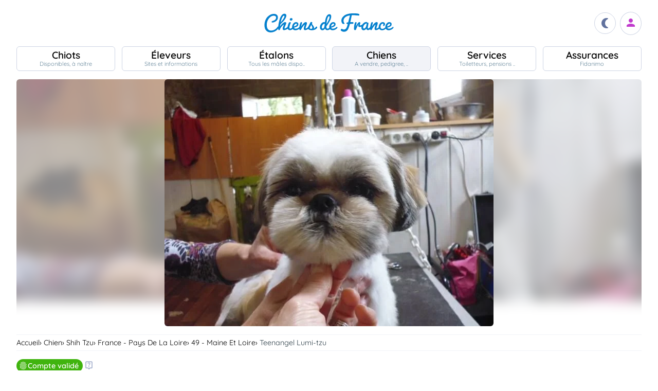

--- FILE ---
content_type: text/html; charset=UTF-8
request_url: https://www.chiens-de-france.com/chien/1030531
body_size: 6496
content:
<!DOCTYPE html><html lang="fr"><head>
<link rel="dns-prefetch" href="//chiens-de-france.com">
<link rel="dns-prefetch" href="//www.googletagmanager.com">
<link rel="dns-prefetch" href="//pagead2.googlesyndication.com">
<link rel="dns-prefetch" href="//www.chiens-de-france.com">
<link rel="dns-prefetch" href="//www.chiens-de-france.comphoto">
<link rel="dns-prefetch" href="//schema.org">
<link rel="dns-prefetch" href="//www.w3.org">
<link rel="dns-prefetch" href="//madeinalbizzia.chiens-de-france.com">
<link rel="dns-prefetch" href="//teenangel.chiens-de-france.com">
<link rel="dns-prefetch" href="//agriculture.gouv.fr">
<link rel="dns-prefetch" href="//www.chiots-de-france.com"><script> window.googletag = window.googletag || { cmd: [] }; googletag.cmd.push(function () { googletag.pubads().set("page_url", "http://chiens-de-france.com "); }); </script><script async src="https://www.googletagmanager.com/gtag/js?id=UA-4102505-1" defer></script><script> window.dataLayer = window.dataLayer || []; function gtag(){dataLayer.push(arguments);} gtag('js', new Date()); gtag('config', 'UA-4102505-1', { 'anonymize_ip': true }); gtag('config', 'UA-4102505-10', { 'anonymize_ip': true }); gtag('config', 'G-LN6X65ZMEH');</script><script async src="https://pagead2.googlesyndication.com/pagead/js/adsbygoogle.js?client=ca-pub-3149658572215496" crossorigin="anonymous" defer></script><meta charset="utf-8"><meta name="viewport" content="initial-scale=1.0"><meta name="description" content=" Chien de race Shih Tzu Teenangel Lumi-tzu. Description détaillée, photos, pedigree, prix, toutes les informations sont sur Chiens de France "/><meta name="Author" content="Chiens-de-France" /><meta name="Copyright" content="Chiens-de-France" /><meta name="apple-mobile-web-app-capable" content="yes"><meta property="og:type" content="article" /><meta property="og:url" content="https://www.chiens-de-france.com/chien/1030531" /><meta property="og:title" content="Chien Shih Tzu Teenangel Lumi-tzu" /><meta property="og:image" content="https://www.chiens-de-france.com//photo/chiens/2017_01/chiens-Shih-Tzu-e934eb7b-6163-7354-8961-00f95eaa0246.jpg" /><link rel="shortcut icon" type="image/x-icon" href="/favicon.ico"><script src="https://www.chiens-de-france.com/inc/js/app.js?a" defer></script><script defer src="/inc/vendors/uikit/js/uikit-core.min.js"></script><script defer src="/inc/vendors/uikit/js/components/lightbox.min.js"></script><script defer src="/inc/js/share.js"></script><link rel="preload" href="https://www.chiens-de-france.com/inc/fonts/quicksand-v22-latin-regular.woff" as="font" type="font/woff2" crossorigin><link rel="preload" href="https://www.chiens-de-france.com/inc/fonts/quicksand-v22-latin-regular.woff2" as="font" type="font/woff2" crossorigin><link rel="preload" href="https://www.chiens-de-france.com/inc/fonts/Marianne-Regular.woff" as="font" type="font/woff2" crossorigin><link rel="preload" href="https://www.chiens-de-france.com/inc/fonts/Marianne-Regular.woff2" as="font" type="font/woff2" crossorigin><link rel="preload" href="https://www.chiens-de-france.com/inc/fonts/materialicons/flUhRq6tzZclQEJ-Vdg-IuiaDsNc.woff2" as="font" type="font/woff2" crossorigin><link href="https://www.chiens-de-france.com/inc/css/v5-style.css?v1.2.66" rel="stylesheet" type="text/css" ><link rel="stylesheet" type="text/css" href="https://www.chiens-de-france.com/inc/css/v5-fiche-chiots.css?v1.2.66"><link rel='stylesheet' type='text/css' href='/inc/css/v5-icones.css?05122023'><link rel="stylesheet" type='text/css' href="/inc/vendors/light/css/uikit.min.css?05122023" /><title> Chien Shih Tzu Teenangel Lumi-tzu </title>
<style>.page_speed_1066118903{ background-image: url('https://www.chiens-de-france.com//photo/chiens/2017_01/chiens-Shih-Tzu-e934eb7b-6163-7354-8961-00f95eaa0246.jpg') } .page_speed_1538373625{ display:block }</style>
</head><body><script> const sec = document.querySelector('body'); let darkMode = document.cookie.split('; ').find((e) => e.startsWith('darkMode=')); if(!darkMode) { document.cookie = "darkMode=false; path=/"; }else{ if(darkMode.split("=")[1] == "true") sec.classList.add('dark'); }</script><header><div class="nav-mobile-l"></div><div class="logcdf"><a href="https://www.chiens-de-france.com" title="Chiens de France" class="chiensdefrance"></a></div><div class="nav-mobile-r" role="navigation"><div class="fast-dark toggle"><span class="material-icons"></span></div><div class="fast-account"><a href="https://www.chiens-de-france.com/eleveurs/identifier" title="Se connecter à l&#039;admin des éleveurs ou création de compte"><span class="material-icons"></span></a></div><div class="fast-hamb" onclick="openNav()"><span class="material-icons"></span></div></div><div id="nav-mob" class="bout-gal"><div class="nav-mobile-cont"><div class="nav-mobile-top"><div class="nav-mobile-l"><a href="https://www.chiens-de-france.com" title="Retour à l'accueil" class="fast-home"><span class="material-icons"></span></a></div><a href="https://www.chiens-de-france.com" title="Chiens de France, site reférence des chiots et chiens de race" class="chiensdefrance"></a><div class="nav-mobile-r"><div class="fast-dark toggle"><span class="material-icons"></span></div><a href="javascript:void(0)" class="fast-close" onclick="closeNav()"><span class="material-icons"></span></a></div></div><div class="nav-mobile "><a href="https://www.chiens-de-france.com/chiots" class="chiots" title="Chiots inscrits au livre des origines Français (LOF) à vendre"><span>Chiots</span><span>Disponibles, à naître</span></a><a href="https://www.chiens-de-france.com/eleveurs" class="eleveurs" title="Tous les éleveurs de chiens de France"><span>Éleveurs</span><span>Sites et informations</span></a><a href="https://www.chiens-de-france.com/etalons" class="etalons" title="Tous les étalons disponibles sur chiens-de-france.com"><span>Étalons</span><span>Tous les mâles dispo..</span></a><a href="https://www.chiens-de-france.com/chiens" class="chiens" title="Les chiens de race"><span>Chiens</span><span>A vendre, pedigree, ..</span></a><a href="https://www.chiens-de-france.com/services" class="services" title="Pensions, toiletteurs, dresseurs... Retrouvez tous les sevices autour du chien"><span>Services</span><span>Toiletteurs, pensions ..</span></a><a href="https://www.chiens-de-france.com/fidanimo" class="services" title="Fidanimo votre assurance santé animale"><span>Assurances</span><span>Fidanimo</span></a><a href="https://www.chiens-de-france.com/eleveurs/identifier" class="connexion" title="Se connecter à l&#039;admin des éleveurs ou création de compte"><span>Connexion</span><span>Ou créez votre compte</span><span></span></a></div><a class="ad-purina" href="https://www.chiens-de-france.com/purina/produit" title="Club Purina Proplan"></a></div></div><script> function openNav() { document.getElementById("nav-mob").style.width = "100%"; } function closeNav() { document.getElementById("nav-mob").style.width = "0%"; } </script></header><nav><a href="https://www.chiens-de-france.com/chiots" class="chiots " title="Chiots inscrits au livre des origines Français (LOF) à vendre"><span>Chiots</span><span>Disponibles, à naître</span></a><a href="https://www.chiens-de-france.com/eleveurs" class="eleveurs " title="Tous les éleveurs de chiens de France"><span>Éleveurs</span><span>Sites et informations</span></a><a href="https://www.chiens-de-france.com/etalons" class="etalons " title="Tous les étalons disponibles sur chiens-de-france.com"><span>Étalons</span><span>Tous les mâles dispo..</span></a><a href="https://www.chiens-de-france.com/chiens" class="chiens actif " title="Les chiens de race"><span>Chiens</span><span>A vendre, pedigree, ..</span></a><a href="https://www.chiens-de-france.com/services" class="services " title="Pensions, toiletteurs, dresseurs... Retrouvez tous les sevices autour du chien"><span>Services</span><span>Toiletteurs, pensions ..</span></a><a href="https://www.chiens-de-france.com/fidanimo" class="assurance " title="Fidanimo votre assurance santé animale"><span>Assurances</span><span>Fidanimo</span></a><a href="https://www.chiens-de-france.com/eleveurs/identifier" class="connexion " title="Se connecter à l&#039;admin des éleveurs ou création de compte"><span>Connexion</span><span>Ou créez votre compte</span><span class="ic-con"><span class="material-icons"></span></span></a></nav><div class="content"><section class="glob "><div class="gal gal-0" uk-lightbox="animation: slide"><div class="gal-bg page_speed_1066118903"></div><img class="gal-only" src="https://www.chiens-de-france.com//photo/chiens/2017_01/chiens-Shih-Tzu-e934eb7b-6163-7354-8961-00f95eaa0246.jpg" alt="Publication : Made In Albizzia " loading="lazy"></div><ol id="breadcrumb" itemscope itemtype="https://schema.org/BreadcrumbList"><li itemprop="itemListElement" itemscope itemtype="https://schema.org/ListItem"><a itemprop="item" href="https://www.chiens-de-france.com"><span itemprop="name">Accueil</span></a><meta itemprop="position" content="1" /></li><li itemprop="itemListElement" itemscope itemtype="https://schema.org/ListItem"><a itemscope itemtype="https://schema.org/WebPage" itemprop="item" itemid="https://www.chiens-de-france.com/chiens" href="https://www.chiens-de-france.com/chiens"><span itemprop="name">chien</span></a><meta itemprop="position" content="2" /></li><li itemprop="itemListElement" itemscope itemtype="https://schema.org/ListItem"><a itemscope itemtype="https://schema.org/WebPage" itemprop="item" itemid="https://www.chiens-de-france.com/chiens/shih-tzu/france" href="https://www.chiens-de-france.com/chiens/shih-tzu/france"><span itemprop="name">Shih Tzu</span></a><meta itemprop="position" content="3" /></li><li itemprop="itemListElement" itemscope itemtype="https://schema.org/ListItem"><a itemscope itemtype="https://schema.org/WebPage" itemprop="item" itemid="https://www.chiens-de-france.com/chiens/shih-tzu/france/pays-de-la-loire" href="https://www.chiens-de-france.com/chiens/shih-tzu/france/pays-de-la-loire"><span itemprop="name">France - Pays de la Loire</span></a><meta itemprop="position" content="4" /></li><li itemprop="itemListElement" itemscope itemtype="https://schema.org/ListItem"><a itemscope itemtype="https://schema.org/WebPage" itemprop="item" itemid="https://www.chiens-de-france.com/chiens/shih-tzu/france/pays-de-la-loire?departement=49-maine-et-loire" href="https://www.chiens-de-france.com/chiens/shih-tzu/france/pays-de-la-loire?departement=49-maine-et-loire"><span itemprop="name">49 - Maine et Loire</span></a><meta itemprop="position" content="5" /></li><li itemprop="itemListElement" itemscope itemtype="https://schema.org/ListItem"><span itemprop="name">Teenangel Lumi-tzu</span><meta itemprop="position" content="6" /></li></ol><div class="fiche"><div class="labeliflex"><script>window.addEventListener('load',(e) => { for(el of document.querySelectorAll(".ob_link")){ el.addEventListener("click",(ev) => { if(ev.currentTarget.dataset.l){ window.location.href = atob(ev.currentTarget.dataset.l); } }); };});</script><span class=" ob_link annonce-validee" title="Compte validé" data-l="aHR0cHM6Ly93d3cuY2hpZW5zLWRlLWZyYW5jZS5jb20vbGFiZWw=" ><svg xmlns="http://www.w3.org/2000/svg" viewBox="0 -960 960 960"><path d="M130-574q-7-5-8.5-12.5T126-602q62-85 155.5-132T481-781q106 0 200 45.5T838-604q7 9 4.5 16t-8.5 12q-6 5-14 4.5t-14-8.5q-55-78-141.5-119.5T481-741q-97 0-182 41.5T158-580q-6 9-14 10t-14-4ZM594-81q-104-26-170-103.5T358-374q0-50 36-84t87-34q51 0 87 34t36 84q0 33 25 55.5t59 22.5q34 0 58-22.5t24-55.5q0-116-85-195t-203-79q-118 0-203 79t-85 194q0 24 4.5 60t21.5 84q3 9-.5 16T208-205q-8 3-15.5-.5T182-217q-15-39-21.5-77.5T154-374q0-133 96.5-223T481-687q135 0 232 90t97 223q0 50-35.5 83.5T688-257q-51 0-87.5-33.5T564-374q0-33-24.5-55.5T481-452q-34 0-58.5 22.5T398-374q0 97 57.5 162T604-121q9 3 12 10t1 15q-2 7-8 12t-15 3ZM260-783q-8 5-16 2.5T232-791q-4-8-2-14.5t10-11.5q56-30 117-46t124-16q64 0 125 15.5T724-819q9 5 10.5 12t-1.5 14q-3 7-10 11t-17-1q-53-27-109.5-41.5T481-839q-58 0-114 13.5T260-783ZM378-95q-59-62-90.5-126.5T256-374q0-91 66-153.5T481-590q93 0 160 62.5T708-374q0 9-5.5 14.5T688-354q-8 0-14-5.5t-6-14.5q0-75-55.5-125.5T481-550q-76 0-130.5 50.5T296-374q0 81 28 137.5T406-123q6 6 6 14t-6 14q-6 6-14 6t-14-6Zm302-68q-89 0-154.5-60T460-374q0-8 5.5-14t14.5-6q9 0 14.5 6t5.5 14q0 75 54 123t126 48q6 0 17-1t23-3q9-2 15.5 2.5T744-191q2 8-3 14t-13 8q-18 5-31.5 5.5t-16.5.5Z" /></svg><span>Compte validé</span></span><span class=" ob_link " title="En savoir plus sur les labels" data-l="aHR0cHM6Ly93d3cuY2hpZW5zLWRlLWZyYW5jZS5jb20vbGFiZWw=" ><span class="labeliflex-savoir"><svg xmlns="http://www.w3.org/2000/svg" height="24" viewBox="0 -960 960 960" width="24"><path d="M476-280q21 0 35.5-14.5T526-330q0-21-14.5-35.5T476-380q-21 0-35.5 14.5T426-330q0 21 14.5 35.5T476-280Zm-36-154h74q0-17 1.5-29t6.5-23q5-11 12.5-20.5T556-530q35-35 49.5-58.5T620-642q0-53-36-85.5T487-760q-55 0-93.5 27T340-658l66 26q7-27 28-43.5t49-16.5q27 0 45 14.5t18 38.5q0 17-11 36t-37 42q-17 14-27.5 27.5T453-505q-7 15-10 31.5t-3 39.5Zm40 394L360-160H200q-33 0-56.5-23.5T120-240v-560q0-33 23.5-56.5T200-880h560q33 0 56.5 23.5T840-800v560q0 33-23.5 56.5T760-160H600L480-40ZM200-240h192l88 88 88-88h192v-560H200v560Zm280-280Z" /></svg></span></span></div><div class="fiche-top"><div><h1 class="fiche-top-int spb "><span>Chien Shih Tzu</span> Teenangel Lumi-tzu <div class="mt-sm"><div class="list-etoile "><div class="star"><span></span></div><div class="star"><span></span></div><div class="star"><span></span></div><div class="star"><span></span></div><div class="star"><span></span></div></div></div></h1><a rel="noopener" href="https://madeinalbizzia.chiens-de-france.com/shih-tzu" target="_blank" class="fiche-mob-site-eleveur"><svg xmlns="http://www.w3.org/2000/svg" height="24" viewBox="0 -960 960 960" width="24"><path d="M200-120q-33 0-56.5-23.5T120-200v-560q0-33 23.5-56.5T200-840h280v80H200v560h560v-280h80v280q0 33-23.5 56.5T760-120H200Zm188-212-56-56 372-372H560v-80h280v280h-80v-144L388-332Z" /></svg> Made In Albizzia </a></div></div><div class="fiche-box"><h2>Informations sur le chien</h2><ul class="liste-info-1"><li><div>Sexe</div><p>Femelle </p></li><li><div>Née le 07/04/2015</div><p>10 an et 9 mois</p></li><li><div>Couleur</div><p>Fauve à panachure blanche </p></li><li><div>Puce </div><p>250269810686519 </p></li><li><div>Cotation</div><p>1 - Confirmé </p></li></ul></div><div class="fiche-box"><h2>Propriétaire et producteur</h2><ul class="liste-info-2"><li><div>Site du propriétaire</div><a rel="noopener" href="https://madeinalbizzia.chiens-de-france.com/shih-tzu" target="_blank" class="fichesite" title="Site du propriétaire"> Made In Albizzia</a></li><li><div>Site du producteur</div><a href="https://teenangel.chiens-de-france.com/shih-tzu" target="_blank" class="fichesite" title="Site du producteur Teenangel">Teenangel</a></li><li><div>Lieu</div><p>49 - Maine et Loire</p></li></ul></div><div class="fiche-box"><h2>Les parents</h2><div class="pedifich-flex"><div class="pedifich male"><div class="pedi-flx"><div class="type">Père</div><a class="img-p" href="https://www.chiens-de-france.com/chien/936778" title="lotus blossom Doublesse"><img src="https://www.chiens-de-france.com//photo/chiens/2016_12/chiens-Shih-Tzu-0b2b1c13-3cd5-a044-998c-ec1eaf4bfcaa.jpg" alt="lotus blossom Doublesse" loading="lazy" /></a><a class="" href="https://www.chiens-de-france.com/chien/936778" title="lotus blossom Doublesse"><div class="nom">lotus blossom Doublesse</div></a></div><div class="gpbox-arbo"><span></span></div><div class="gpbox"><span class=" ob_link gp" title="Sake Di casa corsini" data-l="aHR0cHM6Ly93d3cuY2hpZW5zLWRlLWZyYW5jZS5jb20vY2hpZW4vOTM5NTE0L2FyY2hpdmU=" ><div class="gp-int">Grand père</div><div class="img-gp"></div><div class="img-int">Sake Di casa corsini</div></span><span class=" ob_link gp" title="bon bon Très belle" data-l="aHR0cHM6Ly93d3cuY2hpZW5zLWRlLWZyYW5jZS5jb20vY2hpZW4vOTcxMDYyL2FyY2hpdmU=" ><div class="gp-int">Grand mère</div><div class="img-gp"></div><div class="img-int">bon bon Très belle</div></span></div></div><div class="pedifich femelle"><div class="pedi-flx"><span class=" ob_link img-p" title="Inangel Suan Shu Sayonara" data-l="aHR0cHM6Ly93d3cuY2hpZW5zLWRlLWZyYW5jZS5jb20vY2hpZW4vOTM2NzYwL2FyY2hpdmU=" ><img src="https://www.chiens-de-france.com//photo/chiens/2015_05/chiens-Shih-Tzu-5bc5a773-d29e-1c74-d1ea-9bb18db9d64f.jpg" alt="Inangel Suan Shu Sayonara" loading="lazy" /></span><span class=" ob_link " title="Inangel Suan Shu Sayonara" data-l="aHR0cHM6Ly93d3cuY2hpZW5zLWRlLWZyYW5jZS5jb20vY2hpZW4vOTM2NzYwL2FyY2hpdmU=" ><div class="type">Mère</div><div class="nom">Inangel Suan Shu Sayonara</div></span></div><div class="gpbox-arbo"><span></span></div><div class="pedi-grid"><div class="gpbox"><a class="gp" href="https://www.chiens-de-france.com/chien/894936" title="lexus Br cesar"><div class="gp-int">Grand père</div><div class="img-gp"><img src="https://www.chiens-de-france.com//photo/chiens/2014_09/chiens-Shih-Tzu-16b3c90f-5aa4-4be4-e1b2-994b42d2fd6d.jpg" alt="lexus Br cesar" loading="lazy" /></div><div class="img-int">lexus Br cesar</div></a><a class="gp" href="https://www.chiens-de-france.com/chien/936761" title="Lacey chu naibara"><div class="gp-int">Grand mère</div><div class="img-gp"></div><div class="img-int">Lacey chu naibara</div></a></div></div></div></div><div class="lien-pedigree"><span class=" ob_link " data-l="aHR0cHM6Ly93d3cuY2hpZW5zLWRlLWZyYW5jZS5jb20vY2hpZW4vMTAzMDUzMS9wZWRpZ3JlZQ==" > Pédigree de Teenangel Lumi-tzu </span><div></div></div></div><div class="mt-md mb-lg"><span class=" ob_link fiche-signaler" data-l="aHR0cHM6Ly93d3cuY2hpZW5zLWRlLWZyYW5jZS5jb20vY2hpZW4vMTAzMDUzMS9zaWduYWxlcg==" > Signaler un abus </span></div></section><aside class="various"><div class="ad"><ins  data-ad-client="ca-pub-3149658572215496" data-ad-slot="5070841385" data-ad-format="auto" data-full-width-responsive="true"class="adsbygoogle page_speed_1538373625"></ins><script> (adsbygoogle = window.adsbygoogle || []).push({});</script></div><div class="regroup-menud"><a class="ad-purina" href="https://www.chiens-de-france.com/purina/produit" title="Club Purina Proplan"></a><a class="mb-lg creer-site" href="https://www.chiens-de-france.com/eleveurs/creer-son-site-gratuit"><span class="cs1">Créez votre site éleveur</span><span class="cs2">GRATUITEMENT</span><span class="cs3">et profitez de tous les services<br>Chiens de France.</span><span class="cs4"></span></a></div><div class="sticky-menud"><div class="f-3">Les autres chiens Shih Tzu</div><div class="list_box_300 mb-resp"><a class="box-3 m-chien" href="https://www.chiens-de-france.com/chien/813604" title="Étalon Shih Tzu - CH. mag&#039;djick&#039;chin Indiana jones"><div class="box-img"><img loading="lazy" src="https://www.chiens-de-france.com//photo/chiens/2015_04/tn200/TN200_chiens-Shih-Tzu-37ab65dc-d332-99d4-1d74-834d77e6a477.jpg" alt="Étalon Shih Tzu - CH. mag&#039;djick&#039;chin Indiana jones" /></div><div class="box-regroup"><div class="box-int-2-mchien">CH. mag&#039;djick&#039;chin Indiana jones</div><div class="mb-sm"><div class="list-etoile "><div class="star"><span></span></div><div class="star"><span></span></div><div class="star"><span></span></div><div class="star"><span></span></div><div class="certif"><span></span></div></div></div><div class="box-int-1"></div></div></a><a class="box-3 m-chien" href="https://www.chiens-de-france.com/chien/891655" title="Étalon Shih Tzu - Iyoko Made In Albizzia"><div class="box-img"><img loading="lazy" src="https://www.chiens-de-france.com//photo/chiens/2015_09/tn200/TN200_chiens-Shih-Tzu-d171dfb8-d4d4-a5e4-dda4-a0689223fdf5.jpg" alt="Étalon Shih Tzu - Iyoko Made In Albizzia" /></div><div class="box-regroup"><div class="box-int-2-mchien">Iyoko Made In Albizzia</div><div class="mb-sm"><div class="list-etoile "><div class="star"><span></span></div><div class="star"><span></span></div><div class="star"><span></span></div><div class="star"><span></span></div><div class="star"><span></span></div></div></div><div class="box-int-1"></div></div></a><a class="box-3 m-chien" href="https://www.chiens-de-france.com/chien/907494" title="Étalon Shih Tzu - Heden (Sans Affixe)"><div class="box-img"><img loading="lazy" src="https://www.chiens-de-france.com//photo/chiens/2014_11/tn200/TN200_chiens-Shih-Tzu-bbe3e8c2-e8d2-7714-716c-e8e1fcf4bac5.jpg" alt="Étalon Shih Tzu - Heden (Sans Affixe)" /></div><div class="box-regroup"><div class="box-int-2-mchien">Heden (Sans Affixe)</div><div class="mb-sm"><div class="list-etoile "></div></div><div class="box-int-1"></div></div></a><a class="box-3 m-chien" href="https://www.chiens-de-france.com/chien/983067" title="Étalon Shih Tzu - Teenangel Looker"><div class="box-img"><img loading="lazy" src="https://www.chiens-de-france.com//photo/chiens/2016_12/tn200/TN200_chiens-Shih-Tzu-30337611-5b06-bd04-491e-be9224719f59.jpg" alt="Étalon Shih Tzu - Teenangel Looker" /></div><div class="box-regroup"><div class="box-int-2-mchien">Teenangel Looker</div><div class="mb-sm"><div class="list-etoile "><div class="star"><span></span></div><div class="star"><span></span></div><div class="star"><span></span></div></div></div><div class="box-int-1"></div></div></a><a class="box-3 m-chien" href="https://www.chiens-de-france.com/chien/1079579" title="Étalon Shih Tzu - Teenangel Meïko kim up"><div class="box-img"><img loading="lazy" src="https://www.chiens-de-france.com//photo/chiens/2017_11/tn200/TN200_chiens-Shih-Tzu-0d61bc9e-22fd-2ba4-e545-731ada6efb1a_min.jpg" alt="Étalon Shih Tzu - Teenangel Meïko kim up" /></div><div class="box-regroup"><div class="box-int-2-mchien">Teenangel Meïko kim up</div><div class="mb-sm"><div class="list-etoile "><div class="star"><span></span></div><div class="star"><span></span></div><div class="star"><span></span></div><div class="star"><span></span></div></div></div><div class="box-int-1"></div></div></a><a class="box-3 m-chien" href="https://www.chiens-de-france.com/chien/1076433" title="Étalon Shih Tzu - La-isla Made In Albizzia"><div class="box-img"><img loading="lazy" src="https://www.chiens-de-france.com//photo/chiens/2018_07/tn200/TN200_chiens-Shih-Tzu-19207a84-fb87-6334-210e-b58cadd1b0f4_min.jpg" alt="Étalon Shih Tzu - La-isla Made In Albizzia" /></div><div class="box-regroup"><div class="box-int-2-mchien">La-isla Made In Albizzia</div><div class="mb-sm"><div class="list-etoile "><div class="star"><span></span></div><div class="star"><span></span></div><div class="star"><span></span></div><div class="star"><span></span></div><div class="star"><span></span></div></div></div><div class="box-int-1"></div></div></a></div></div></aside></div><div class="content"><aside class="ad-horizon"><ins  data-ad-client="ca-pub-3149658572215496" data-ad-slot="5070841385" data-ad-format="auto" data-full-width-responsive="true"class="adsbygoogle page_speed_1538373625"></ins><script> (adsbygoogle = window.adsbygoogle || []).push({});</script></aside></div><div class="list-other-max"><div class="content-max list-other"><div><div>Retrouvez tous les chiots Shih Tzu </div><ul><li><a href="https://www.chiens-de-france.com/chiots/shih-tzu/france" title="">Les chiots Shih Tzu en France</a></li><li><a href="https://www.chiens-de-france.com/chiots/shih-tzu/france/pays-de-la-loire" title="">Les chiots Shih Tzu dans la région Pays de la Loire</a></li><li><a href="https://www.chiens-de-france.com/chiots/shih-tzu/france/pays-de-la-loire?departement=49-maine-et-loire" title="">Les chiots Shih Tzu dans le département 49 - Maine et Loire</a></li></ul></div><div><div>Retrouvez tous les eleveurs Shih Tzu</div><ul><li><a href="https://www.chiens-de-france.com/eleveurs/shih-tzu/france" title="">Les éleveurs Shih Tzu en France</a></li><li><a href="https://www.chiens-de-france.com/eleveurs/shih-tzu/france/pays-de-la-loire" title="">Les éleveurs Shih Tzu dans la région Pays de la Loire</a></li><li><a href="https://www.chiens-de-france.com/eleveurs/shih-tzu/france/pays-de-la-loire?departement=49-maine-et-loire" title="">Les éleveurs Shih Tzu dans le département 49 - Maine et Loire</a></li></ul></div></div></div><div class="content-sensi"><div class="sensi"><div><div> Un animal est un être sensible. Vous êtes responsable de la santé et du bien-être de votre animal pour toute sa vie. Pour plus d'informations, consultez le site du ministère chargé de l'agriculture : <span class=" ob_link " data-l="aHR0cHM6Ly9hZ3JpY3VsdHVyZS5nb3V2LmZyL2NvbnNlaWxzLWV0LXJlZ2xlbWVudGF0aW9uLXRvdXQtc2F2b2lyLXN1ci1sZXMtYW5pbWF1eC1kZS1jb21wYWduaWU=" > https://agriculture.gouv.fr/conseils-et-reglementation-tout-savoir-sur-les-animaux-de-compagnie. </span></div></div><div class="log-rf"></div></div></div><footer class="footer-dim"><div class="all-data-footer"><a href="https://www.chiens-de-france.com/tous-les-chiots" title="tous les chiots chiens-de-france">Annuaire des chiots</a><a href="https://www.chiens-de-france.com/tous-les-eleveurs" title="tous les éleveurs chiens-de-france">Annuaire des éleveurs</a><a href="https://www.chiens-de-france.com/tous-les-etalons" title="tous les étalons chiens-de-france">Annuaire des étalons</a><a href="https://www.chiens-de-france.com/tous-les-chiens" title="tous les étalons chiens-de-france">Annuaire des chiens</a></div><div class="it1"><a rel="noopener" href="https://www.chiots-de-france.com" target="_blank" title="Chiots de France" class="pieddepage-ecart pieddepage-br noir">Chiots-de-france.com</a><a href="https://www.chiens-de-france.com/legal" title="Mentions Légales de chiens-de-france.com" class="pieddepage-ecart pieddepage-br noir">Mentions Légales</a><a href="https://www.chiens-de-france.com/legal/confidentialite" title="Politique de Confidentialité de chiens-de-france.com" class="pieddepage-ecart pieddepage-br noir">Politique de Confidentialité</a></div><div class="it3">Copyright 2026 Chiens-de-france.com</div></footer><script> const toggles = document.querySelectorAll('.toggle'); for(let toggle of toggles) { toggle.onclick = function() { sec.classList.toggle('dark'); document.cookie = "darkMode="+(sec.classList.contains('dark')?"true":"false")+"; path=/"; } }</script><script defer src="https://static.cloudflareinsights.com/beacon.min.js/vcd15cbe7772f49c399c6a5babf22c1241717689176015" integrity="sha512-ZpsOmlRQV6y907TI0dKBHq9Md29nnaEIPlkf84rnaERnq6zvWvPUqr2ft8M1aS28oN72PdrCzSjY4U6VaAw1EQ==" data-cf-beacon='{"version":"2024.11.0","token":"dd77db5b93514ac2810bb01b2f613afd","server_timing":{"name":{"cfCacheStatus":true,"cfEdge":true,"cfExtPri":true,"cfL4":true,"cfOrigin":true,"cfSpeedBrain":true},"location_startswith":null}}' crossorigin="anonymous"></script>
</body></html>

--- FILE ---
content_type: text/html; charset=utf-8
request_url: https://www.google.com/recaptcha/api2/aframe
body_size: 267
content:
<!DOCTYPE HTML><html><head><meta http-equiv="content-type" content="text/html; charset=UTF-8"></head><body><script nonce="rckFeXfpUkdfiQcRjY8aUA">/** Anti-fraud and anti-abuse applications only. See google.com/recaptcha */ try{var clients={'sodar':'https://pagead2.googlesyndication.com/pagead/sodar?'};window.addEventListener("message",function(a){try{if(a.source===window.parent){var b=JSON.parse(a.data);var c=clients[b['id']];if(c){var d=document.createElement('img');d.src=c+b['params']+'&rc='+(localStorage.getItem("rc::a")?sessionStorage.getItem("rc::b"):"");window.document.body.appendChild(d);sessionStorage.setItem("rc::e",parseInt(sessionStorage.getItem("rc::e")||0)+1);localStorage.setItem("rc::h",'1768878005154');}}}catch(b){}});window.parent.postMessage("_grecaptcha_ready", "*");}catch(b){}</script></body></html>